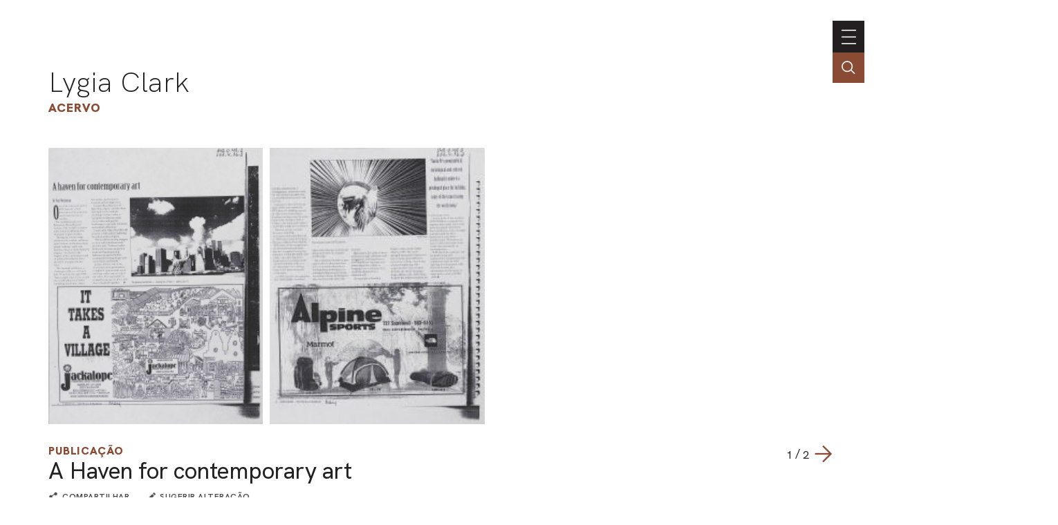

--- FILE ---
content_type: text/html; charset=UTF-8
request_url: https://portal.lygiaclark.org.br/acervo/9442/a-haven-for-contemporary-art
body_size: 27279
content:
<!DOCTYPE html>
<html lang="pt">
<head>
	<title>A Haven for contemporary art | Acervo | Lygia Clark</title>

    <meta charset="UTF-8">
    <!-- <meta name="viewport" content="width=device-width, initial-scale=1.0"> -->
	<!-- <meta name="viewport" content="width=device-width, initial-scale=1.0, maximum-scale=1.0, user-scalable=0"> -->
	<meta name="viewport" content="width=device-width, initial-scale=1, minimum-scale=1, maximum-scale=1, user-scalable=0" />
    <meta http-equiv="X-UA-Compatible" content="ie=edge">
	
	<meta http-equiv="Content-Language" content="pt-BR" />
	<meta http-equiv="expires" content="0" />
	<meta http-equiv="imagetoolbar" content="no" />

    <meta name="generator" content="Shiro 3.0" />
			<meta name="description" content="Artigo sobre a exposi&ccedil;&atilde;o &quot;SITE Santa Fe&acute;s Third International Biennial&quot;, realizada na cidade de Santa F&eacute;/ Novo M&eacute;xico-EUA.">
				<meta name="author" content="">
				<meta name="copyright" content="">
	
	<meta property="og:site_name" content="Lygia Clark"/>
	<meta property="og:title" content="Acervo : A Haven for contemporary art" />
	<meta property="og:description" content="Artigo sobre a exposi&ccedil;&atilde;o &quot;SITE Santa Fe&acute;s Third International Biennial&quot;, realizada na cidade de Santa F&eacute;/ Novo M&eacute;xico-EUA." />
	<!-- <meta property="og:description" content="Lygia Clark" /> -->
	<meta property="og:type" content="Publication" />
	<meta property="og:url" content="https://portal.lygiaclark.org.br/acervo/9442/a-haven-for-contemporary-art" />
    <meta property="og:image" content="https://portal.lygiaclark.org.br/public/upload/thumb/2021-01-21/81747b3f5c4da927586410139abe0be5.jpg" />
		<link rel='stylesheet' type='text/css' href='https://portal.lygiaclark.org.br/public/lygia/css/jquery.fancybox.min.css?v=4' media='all' />

		<link rel='stylesheet' type='text/css' href='https://portal.lygiaclark.org.br/public/lygia/css/normalize.css?v=4' media='all' />
		<link rel="stylesheet" type='text/css' href="https://unpkg.com/swiper/swiper-bundle.min.css" media='all' />
		<link rel='stylesheet' type='text/css' href='https://portal.lygiaclark.org.br/public/lygia/css/style.css?v=4' media='all' />

    <link rel='stylesheet' type='text/css' href='https://portal.lygiaclark.org.br/public/lygia/css/shiro-autocomplete.css?v=4' media='all' />

	
    
		<script type='text/javascript' src='https://portal.lygiaclark.org.br/public/lygia/js/jquery-3.4.1.min.js?v=4'></script>

    <script type='text/javascript' src='https://portal.lygiaclark.org.br/public/lygia/js/jquery.fancybox.min.js?v=4'></script>

	<script type='text/javascript' src="https://unpkg.com/swiper/swiper-bundle.min.js" ></script>

    <script type='text/javascript' src='https://portal.lygiaclark.org.br/public/lygia/js/lygia.js?v=4' defer></script>
    <script type='text/javascript' src='https://portal.lygiaclark.org.br/public/lygia/js/shiro-content.js?v=4' defer></script>
    <script type='text/javascript' src='https://portal.lygiaclark.org.br/public/lygia/js/shiro-autocomplete.js?v=4'></script>

			
</head>

<body class="desktop shy" data-url="https://portal.lygiaclark.org.br/"
	data-analytics ='G-DW1KTVB44S'>

					<script async src="https://www.googletagmanager.com/gtag/js?id=G-DW1KTVB44S"></script>
				<script>
					window.dataLayer = window.dataLayer || [];
					function gtag(){dataLayer.push(arguments);}
					gtag('js', new Date());
					gtag('config', 'G-DW1KTVB44S');
				</script>
			
	<header id="main-header">

		<div class="header-container">

			<div id="main-menu">

				<h1><a href="https://portal.lygiaclark.org.br/" >Lygia Clark</a></h1>
				
				<nav class="main-nav" style="margin-left: auto">

					<ul id="menu_0" class="nav navbar-nav">
						<li><a href="https://portal.lygiaclark.org.br/associacao" class="menu_level_0"><span>Associação</span></a></li>
<li><a href="https://portal.lygiaclark.org.br/contato" class="menu_level_0"><span>Contato</span></a></li>
						<li><a href="https://portal.lygiaclark.org.br/en" class="menu_level_0"><span>english</span></a></li>					</ul>

					
<ul id='menu_1' class='nav navbar-nav' >
<li id='menu_item_30' class=''><a href='https://portal.lygiaclark.org.br/linha-do-tempo'  class='menu_level_0' ><span>Linha do Tempo</span></a></li>

<li id='menu_item_25' class=''><a href='https://portal.lygiaclark.org.br/obras'  class='menu_level_0' ><span>Obras</span></a></li>

<li id='menu_item_48' class='dropdown'><a href='https://portal.lygiaclark.org.br/pelo-mundo'  class='menu_level_0 dropdown-toggle disabled' data-toggle='dropdown' data-hover='dropdown' role='button' aria-haspopup='true' aria-expanded='false'><span>Pelo Mundo</span> <span class='caret'></span></a>
	<ul id='menu_1'  class='dropdown-menu'>	</ul></li>

	<li id='menu_item_27' class='active '><a href='https://portal.lygiaclark.org.br/acervo'  class='menu_level_1' ><span>Acervo</span></a></li>
	</ul>					
				</nav>
			</div>
			
			<div id="main-toggle">
				<a class='nav__toggle menu-toggle'><span>menu</span></a>
			</div>
			
		</div>

		<div class="header-search">
			<div class="" >
				<input 
					type="text" 
					value="" 
					class="header-search-field field-autocomplete" 
					data-action='search' 
					data-url='https://portal.lygiaclark.org.br/acervo' 
					data-language='pt' 
					placeholder="Buscar no acervo" 
				/>
			</div>
			<a href='' class="header-search-field-icon"></a>
		</div>
		
	</header>
	
	
<main id="item-acervo" data-item-id="9442">

	<header  class="container justify-elements">

		<div>
			<h1>
				<a href="https://portal.lygiaclark.org.br/">Lygia Clark</a>
			</h1>
			<h3>
				<a href="https://portal.lygiaclark.org.br/acervo/">Acervo</a>
			</h3>
		</div>
		
		<div class='header-right'>
		</div>

	</header>
	
	<div class="container">

		<div id="item-acervo-header">
		
			<div class="swiper-container item-gallery-swiper item-acervo-gallery"><div class="swiper-wrapper"><div class="swiper-slide">	<a href="https://portal.lygiaclark.org.br/public/upload/screen/2021-01-21/81747b3f5c4da927586410139abe0be5.jpg" data-fancybox="item-gallery"><img class="" src="https://portal.lygiaclark.org.br/public/upload/thumb/2021-01-21/81747b3f5c4da927586410139abe0be5.jpg" /></a></div><div class="swiper-slide">	<a href="https://portal.lygiaclark.org.br/public/upload/screen/2021-01-21/957e4f2961320ee11d9de060a3d271e2.jpg" data-fancybox="item-gallery"><img class="" src="https://portal.lygiaclark.org.br/public/upload/thumb/2021-01-21/957e4f2961320ee11d9de060a3d271e2.jpg" /></a></div></div></div><div class='gallery-navigation'><button class="gallery-button-prev arrow-left"></button><span class='gallery-pagination'></span><button class="gallery-button-next arrow-right"></button></div>
			<h3><a class="item-type" href="https://portal.lygiaclark.org.br/acervo/@type/Publication">Publicação</a></h3>

			<h2>
				A Haven for contemporary art							</h2>


			<div class="share">
	<button class='share-button'>compartilhar</button> 

  <div id="shareBox" class="share-wrapper box-dropshadow">
    <div aria-hidden="false" data-content="" class="" data-visibility="set">

      <a href="#" class="box-close"><span>fechar</span></a>

      <div class="share-media">
        <ul>
            <li  data-share-button="facebook">
              <a href="https://www.facebook.com/sharer/sharer.php?u=https%3A%2F%2Fportal.lygiaclark.org.br%2Facervo%2F9442%2Fa-haven-for-contemporary-art&t=Lygia+Clark+-+A+Haven+for+contemporary+art" onclick="javascript:window.open(this.href, '', 'menubar=no,toolbar=no,resizable=yes,scrollbars=yes,height=300,width=600');return false;" target="_blank" title="Facebook">
                <svg xmlns="https://www.w3.org/2000/svg" viewBox="0 0 16 16" width="24" height="24" >
                  <path d="M 9.5000001,2.9999998 H 12 V -1.95e-7 H 9.5000001 C 7.57,-1.95e-7 6,1.5699998 6,3.4999998 v 1.5 H 4 v 3 H 6 V 16 H 9.0000001 V 7.9999998 H 11.5 l 0.5,-3 H 9.0000001 v -1.5 c 0,-0.271 0.229,-0.5 0.5,-0.5 z"></path>
                </svg>
              </a>
              <span  aria-hidden="true">Facebook</span>
            </li>
            <li  data-share-button="whatsapp">
              <a href="whatsapp://send?text=https%3A%2F%2Fportal.lygiaclark.org.br%2Facervo%2F9442%2Fa-haven-for-contemporary-art" data-action="share/whatsapp/share" onClick="javascript:window.open(this.href, '', 'menubar=no,toolbar=no,resizable=yes,scrollbars=yes,height=300,width=600');return false;" target="_blank" title="Whatsapp">
                <svg xmlns="http://www.w3.org/2000/svg" viewBox="0 0 16 16" width="24" height="24" >
                  <path d="m 8.1322115,-0.00748494 c -4.268694,0 -7.72905748,3.48940894 -7.72905748,7.79410494 0,1.472409 0.40523606,2.849499 1.10902708,4.024317 L 0.11731233,15.992515 4.3964392,14.610826 c 1.1072306,0.617545 2.3806324,0.969482 3.7357723,0.969482 4.2684175,0 7.7287805,-3.48927 7.7287805,-7.793618 6.9e-5,-4.304766 -3.460294,-7.79417494 -7.7287805,-7.79417494 l 0,0 z m 0,14.34650294 c -1.319971,0 -2.5489455,-0.399248 -3.5750598,-1.083682 L 2.0600271,14.061774 2.8716047,11.628245 C 2.0937449,10.547978 1.6341319,9.220567 1.6341319,7.786411 c 0,-3.613224 2.9150049,-6.552745 6.4980796,-6.552745 3.5828665,0 6.4979405,2.939521 6.4979405,6.552745 0,3.613086 -2.915004,6.552607 -6.4979405,6.552607 l 0,0 z"></path>
                  <path d="M 6.3654096,4.525333 C 6.2402114,4.221055 6.144309,4.210742 5.950915,4.201475 c -0.06633,-0.0032 -0.138257,-0.0063 -0.216955,-0.0063 -0.2491529,0 -0.5074951,0.074 -0.6631638,0.234601 -0.1894556,0.195444 -0.6631638,0.65322 -0.6631638,1.593158 0,0.940078 0.6789172,1.848454 0.7735069,1.975962 0.094866,0.127369 1.3241165,2.084657 3.2366373,2.883779 1.492775,0.623537 1.9360124,0.568005 2.2765774,0.492893 0.495542,-0.109114 1.117801,-0.477146 1.275681,-0.923077 0.15788,-0.446209 0.15788,-0.828664 0.110551,-0.908096 C 12.033186,9.464615 11.906884,9.417026 11.717428,9.321221 11.527972,9.225691 10.596378,8.763528 10.422745,8.699913 10.249043,8.636259 10.088469,8.655701 9.9549097,8.841944 9.7705673,9.099261 9.593272,9.363684 9.4464472,9.520456 9.3311987,9.643505 9.1457504,9.660646 8.9862814,9.592293 8.7765815,9.502201 8.1863119,9.294773 7.4625524,8.644133 6.8994369,8.137861 6.5191437,7.512443 6.4085933,7.321111 6.298043,7.130057 6.3988533,7.015997 6.4840443,6.912039 6.5811903,6.79338 6.6708052,6.708165 6.7655329,6.596752 6.8602609,6.48513 6.9131866,6.425696 6.9763386,6.298048 7.0394926,6.170679 6.9969946,6.039199 6.9496006,5.943533 6.9021326,5.847863 6.5228069,4.908067 6.3654109,4.525333 l 0,0 z"></path>
                </svg>
              </a>
              <span  aria-hidden="true">WhatsApp</span>
            </li><li  data-share-button="twitter">
              <a href="https://twitter.com/share?url=https%3A%2F%2Fportal.lygiaclark.org.br%2Facervo%2F9442%2Fa-haven-for-contemporary-art&text=Lygia+Clark+-+A+Haven+for+contemporary+art" onclick="javascript:window.open(this.href, '', 'menubar=no,toolbar=no,resizable=yes,scrollbars=yes,height=300,width=600');return false;" target="_blank" title="Twitter">
                <svg xmlns="http://www.w3.org/2000/svg" viewBox="0 0 16 16" width="24" height="24" >
                  <path d="m 15.999997,3.2018549 c 0,-0.1451388 -0.119467,-0.2732046 -0.273067,-0.2732046 -0.08533,0 -0.674133,0.247589 -0.827733,0.2902776 0.2048,-0.2390525 0.674133,-0.9647527 0.674133,-1.2721095 0,-0.1451387 -0.119466,-0.2732046 -0.273067,-0.2732046 -0.04266,0 -0.09387,0.01711 -0.136533,0.042714 -0.580266,0.3158928 -1.134933,0.5634818 -1.783466,0.7000904 -0.64,-0.6147385 -1.5104,-0.9733204 -2.406399,-0.9733204 -1.8943999,0 -3.4474671,1.5453141 -3.4474671,3.4492104 0,0.136602 0.00853,0.281747 0.034133,0.418349 C 5.6831985,5.1484392 3.8997324,4.3629782 2.5002659,3.1079412 2.1589325,2.8005845 1.8687992,2.4676183 1.5615991,2.1261094 1.4933329,2.0492686 1.4335995,2.0236592 1.3311993,2.0236592 c -0.093866,0 -0.1706664,0.068298 -0.2133332,0.1366023 -0.30720005,0.4524956 -0.46933275,1.1867322 -0.46933275,1.7331415 0,0.7940042 0.2730663,1.5709292 0.78506615,2.1856432 -0.1621331,-0.05121 -0.4096003,-0.213443 -0.55466665,-0.213443 -0.1791994,0 -0.3327998,0.128066 -0.3327998,0.307357 0,1.195268 0.65706655,2.305169 1.66399955,2.928419 -0.0768,-0.0086 -0.1450664,-0.03416 -0.2218665,-0.03416 -0.145067,0 -0.2645333,0.128066 -0.2645333,0.264668 0,0.03416 0.00853,0.05976 0.017067,0.09391 0.3754662,1.1525798 1.314133,2.0234248 2.4917329,2.2966298 -0.9642667,0.597634 -2.0735999,0.904991 -3.1999998,0.904991 -0.25599995,0 -0.51199955,-0.04271 -0.75946615,-0.04271 -0.1535997,0 -0.2730666,0.128066 -0.2730666,0.273205 0,0.09391 0.0512,0.170754 0.1280003,0.230516 0.2218665,0.162218 0.4949331,0.29882 0.7423993,0.42688 1.31413295,0.683017 2.78186635,1.041593 4.26666575,1.041593 3.7205324,0 6.9034655,-1.99781 8.4394655,-5.3957938 0.554666,-1.220886 0.878933,-2.5613 0.853333,-3.901713 l 0,-0.281741 C 15.010131,4.5422372 15.57333,3.978749 15.95733,3.355499 15.98293,3.312785 16,3.261585 16,3.2018237 l 0,0 z"></path>
                </svg>
              </a>
              <span  aria-hidden="true">Twitter</span>
            </li><li  data-share-button="linkedIn">
              <a href="https://www.linkedin.com/shareArticle?mini=true&url=<URL>&t=<TITLE>" onclick="javascript:window.open(this.href, '', 'menubar=no,toolbar=no,resizable=yes,scrollbars=yes,height=300,width=600');return false;" target="_blank" title="Linkedin">
                <svg xmlns="https://www.w3.org/2000/svg" viewBox="0 0 16 16" width="24" height="24" >
                  <path d="M 0.5217573,3.4217496 C 0.8574099,3.7574022 1.3243328,3.925225 1.883477,3.925225
                    l 0.019112,0 c 0.5965319,0 1.062624,-0.1678228 1.416555,-0.5034754 C 3.6739051,
                    3.0669849 3.8417314,2.656557 3.8417314,2.1348025 3.8417314,1.6313201 3.6547964,
                    1.2026132 3.319144,0.86696056 2.9834872,0.531308 2.517395,0.3634851 1.9391422,
                    0.3634851 1.3608886,0.3634851 0.8947967,0.531308 0.5408658,0.86696056 0.1861045,
                    1.2026132 -1e-7,1.6313201 -1e-7,2.1348025 c 0,0.5217545 0.1678263,0.9321824
                    0.5217572,1.2869471 l 0,0 z m -0.3165439,12.2147654 3.4313014,0 0,-10.2939042
                    -3.4313014,0 0,10.2939042 z m 8.7460799,0 0,-5.7443117 c 0,-0.3539317 0.037384,
                    -0.633921 0.1121617,-0.839135 C 9.2121719,8.6991367 9.4364945,8.4008753 9.7347601,
                    8.1582701 10.013917,7.9156719 10.386957,7.8035124 10.834771,7.8035124 c 0.596531,
                    0 1.025236,0.2052139 1.305224,0.6156349 0.279987,0.410428 0.428705,0.9886857
                    0.428705,1.7156547 l 0,5.501713 3.4313,0 0,-5.8930294 C 16,8.2139334 15.64607,
                    7.0582579 14.919099,6.2747932 14.191298,5.4913284 13.240005,5.1000126 12.046942,
                    5.1000126 c -0.428705,0 -0.839131,0.055677 -1.193893,0.1678228 -0.353931,0.093054
                    -0.652197,0.2425982 -0.9130756,0.446986 C 9.6973732,5.9017564 9.5104375,6.0878582
                    9.3617206,6.2565141 9.2121719,6.4235108 9.063455,6.6104458 8.9321847,6.8339388
                    l 0.019112,0 0,-1.491328 -3.4313016,0 0.018279,0.5034754 0,3.0765435 c 0,1.7156473
                      0,3.9538893 -0.018279,6.7138853 l 3.4313016,0 0,0 z"></path>
                </svg>
              </a>
              <span  aria-hidden="true">LinkedIn</span>
            </li><li  data-share-button="email">
              <a href="mailto:?subject=Lygia+Clark+-+A+Haven+for+contemporary+art&body=https%3A%2F%2Fportal.lygiaclark.org.br%2Facervo%2F9442%2Fa-haven-for-contemporary-art" onClick="javascript:window.open(this.href, '', 'menubar=no,toolbar=no,resizable=yes,scrollbars=yes,height=300,width=600');return false;" target="_blank" title="Enviar por e-mail">
                <svg xmlns="http://www.w3.org/2000/svg" viewBox="0 0 16 16" width="24" height="24" >
                  <path d="M 14.4,1.6 1.5999998,1.6 C 0.71999985,1.6 0.00799985,2.32 0.00799985,
                  3.2 l -0.008,9.6 c 0,0.88 0.72,1.6 1.59999995,1.6 L 14.4,14.4 c 0.88,0 1.6,-0.72 1.6,
                  -1.6 L 16,3.2 C 16,2.32 15.28,1.6 14.4,1.6 l 0,0 z m 0,3.2 -6.3999998,4 -6.4000004,
                  -4 0,-1.6 6.4000004,4 6.3999998,-4 0,1.6 0,0 z"></path>
                </svg>
              </a>
              <span  aria-hidden="true">E-mail</span>
            </li>
        </ul>
      </div>
      </div>


    </div>
</div>
 
			
			<div class='suggestion'>
				<a href="https://portal.lygiaclark.org.br/contato/?url=https%3A%2F%2Fportal.lygiaclark.org.br%2Facervo%2F9442%2Fa-haven-for-contemporary-art" class='suggestion-button'>sugerir alteração</a> 
			</div>

		</div>

		<section>

			<div class="item-acervo-properties">

				<div class='item-acervo-property'><div class='item-acervo-property-label' _title='documentType'>Tipo de documento</div><div class='item-acervo-property-value'><a href='https://portal.lygiaclark.org.br/acervo/@relId/664'>Periódico</a><span class='typeLabel'>Tipo de documento</span><br></div></div><div class='item-acervo-property'><div class='item-acervo-property-label' _title='artMedium'>Forma de registro</div><div class='item-acervo-property-value'><a href='https://portal.lygiaclark.org.br/acervo/@relId/290'>Impressão</a><span class='typeLabel'>Técnica</span><br></div></div><div class='item-acervo-property'><div class='item-acervo-property-label' _title='inLanguage'>Idioma</div><div class='item-acervo-property-value'><a href='https://portal.lygiaclark.org.br/acervo/@relId/309'>Inglês</a><span class='typeLabel'>Idioma</span><br></div></div><div class='item-acervo-property'><div class='item-acervo-property-label' _title='location'>Local (cidade/país)</div><div class='item-acervo-property-value'><a href='https://portal.lygiaclark.org.br/acervo/@relId/311'>Estados Unidos</a><span class='separator arrow-right'></span><a href='https://portal.lygiaclark.org.br/acervo/@relId/780'>Santa Fe</a><span class='typeLabel'>Cidade</span><br></div></div><div class='item-acervo-property'><div class='item-acervo-property-label' _title='description'>Descrição</div><div class='item-acervo-property-value'>Artigo sobre a exposição "SITE Santa Fe´s Third International Biennial", realizada na cidade de Santa Fé/ Novo México-EUA.<br></div></div><div class='item-acervo-property'><div class='item-acervo-property-label' _title='dateBegin'>Data início</div><div class='item-acervo-property-value'>01.05.1999<br></div></div><div class='item-acervo-property'><div class='item-acervo-property-label' _title='author'>Autor(a)</div><div class='item-acervo-property-value'><a href='https://portal.lygiaclark.org.br/acervo/@relId/3561'>Paul Weideman</a><span class='typeLabel'>Pessoa</span><br></div></div><div class='item-acervo-property'><div class='item-acervo-property-label' _title='@id'>ID</div><div class='item-acervo-property-value'>9442</div></div>
			</div>

			<div class='item-acervo-relations block-line'><h3>Conteúdo relacionado</h3><div class='item-acervo-relations-filter'><button class='outline-button' data-id='acervo-relations' data-filter='ExhibitionEvent' data-total='1'>Exposição<span>1</span></button></div><div class='item-acervo-relations-container'><div class='shiro-content' id='acervo-relations' 	data-orderby='rand' 	data-orderdir='desc' 	data-total='1' 	data-pp='12' 	data-url='https://portal.lygiaclark.org.br/acervo/' 	data-type='' 	data-id='9442'	data-action='redirect' 	data-more-label='Ver tudo' ></div></div></div><div class='item-acervo-similar block-line'><h3>Conteúdos similares</h3><div class='card__container js-card-viewmode-container' data-viewmode='list'><div class='card__item' data-id='' data-type='' >
	<div class='card__content'>
		<div class='card__type'>Publicação</div>
<a class='card__image' data-fancybox='gallery' data-type='ajax' href='https://portal.lygiaclark.org.br/acervo/9449/passatiempo-sites-sounds' >
<img loading='lazy' src='https://portal.lygiaclark.org.br/public/upload/thumb/2021-01-21/474e9cf5e80b1f7b5a9005fdd8cdfb22.jpg' /></a>
		<div class='card__info'>
			<a class='card__text'  data-fancybox='galleryText' data-type='ajax' href='https://portal.lygiaclark.org.br/acervo/9449/passatiempo-sites-sounds'>
			<span class='card__title force-break'>Passatiempo - Sites & Sounds</span>
<div class="card__date">1999</div>			</a>
		</div>
	</div>
</div>
<div class='card__item' data-id='' data-type='' >
	<div class='card__content'>
		<div class='card__type'>Publicação</div>
<a class='card__image' data-fancybox='gallery' data-type='ajax' href='https://portal.lygiaclark.org.br/acervo/9446/santa-fe-reporter' >
<img loading='lazy' src='https://portal.lygiaclark.org.br/public/upload/thumb/2021-01-21/2ac9a77b91cb78faeb9180500c9b5893.jpg' /></a>
		<div class='card__info'>
			<a class='card__text'  data-fancybox='galleryText' data-type='ajax' href='https://portal.lygiaclark.org.br/acervo/9446/santa-fe-reporter'>
			<span class='card__title force-break'>Santa Fé Reporter</span>
<div class="card__date">1999</div>			</a>
		</div>
	</div>
</div>
<div class='card__item' data-id='' data-type='' >
	<div class='card__content'>
		<div class='card__type'>Publicação</div>
<a class='card__image' data-fancybox='gallery' data-type='ajax' href='https://portal.lygiaclark.org.br/acervo/9444/momma-momma-i-went-to-town' >
<img loading='lazy' src='https://portal.lygiaclark.org.br/public/upload/thumb/2021-01-25/8bf8490a1e42922797750a943223464e.jpg' /></a>
		<div class='card__info'>
			<a class='card__text'  data-fancybox='galleryText' data-type='ajax' href='https://portal.lygiaclark.org.br/acervo/9444/momma-momma-i-went-to-town'>
			<span class='card__title force-break'>Momma, Momma, I went to town</span>
<div class="card__date">1999</div>			</a>
		</div>
	</div>
</div>
<div class='card__item' data-id='' data-type='' >
	<div class='card__content'>
		<div class='card__type'>Publicação</div>
<a class='card__image' data-fancybox='gallery' data-type='ajax' href='https://portal.lygiaclark.org.br/acervo/9434/looking-for-a-jolt-site-santa-fe-s-biennial-leaves-viewers-dazed-and-confused' >
<img loading='lazy' src='https://portal.lygiaclark.org.br/public/upload/thumb/2021-01-21/e2c94779ec56206b1685c40e4a738339.jpg' /></a>
		<div class='card__info'>
			<a class='card__text'  data-fancybox='galleryText' data-type='ajax' href='https://portal.lygiaclark.org.br/acervo/9434/looking-for-a-jolt-site-santa-fe-s-biennial-leaves-viewers-dazed-and-confused'>
			<span class='card__title force-break'>Looking for a jolt - Site santa Fe´s Biennial leaves viewers dazed and confused</span>
<div class="card__date">1999</div>			</a>
		</div>
	</div>
</div>
<div class='card__item' data-id='' data-type='' >
	<div class='card__content'>
		<div class='card__type'>Publicação</div>
<a class='card__image' data-fancybox='gallery' data-type='ajax' href='https://portal.lygiaclark.org.br/acervo/9409/site-biennial-does-not-live-up-to-its-hype' >
<img loading='lazy' src='https://portal.lygiaclark.org.br/public/upload/thumb/2021-01-21/b00ca13b6fb20ca3c1612dfdea74459c.jpg' /></a>
		<div class='card__info'>
			<a class='card__text'  data-fancybox='galleryText' data-type='ajax' href='https://portal.lygiaclark.org.br/acervo/9409/site-biennial-does-not-live-up-to-its-hype'>
			<span class='card__title force-break'>SITE Biennial does not live up to its hype</span>
			</a>
		</div>
	</div>
</div>
<div class='card__item' data-id='' data-type='' >
	<div class='card__content'>
		<div class='card__type'>Publicação</div>
<a class='card__image' data-fancybox='gallery' data-type='ajax' href='https://portal.lygiaclark.org.br/acervo/9331/cornerstones-magazine' >
<img loading='lazy' src='https://portal.lygiaclark.org.br/public/upload/thumb/2021-01-21/887913108fb7e3e33ef8e7d82878efe1.jpg' /></a>
		<div class='card__info'>
			<a class='card__text'  data-fancybox='galleryText' data-type='ajax' href='https://portal.lygiaclark.org.br/acervo/9331/cornerstones-magazine'>
			<span class='card__title force-break'>Cornerstones Magazine</span>
<div class="card__date">1999</div>			</a>
		</div>
	</div>
</div>
</div></div>		</section>
	</div>
</main>

<!-- Swiper JS -->
<script src="https://unpkg.com/swiper/swiper-bundle.min.js"></script>

<!-- Initialize Swiper -->
<script>
	var swiper = new Swiper(".item-gallery-swiper", {
	slidesPerView: 'auto',
	spaceBetween: 10,
	grabCursor: true,
	navigation: {
		nextEl: '.gallery-button-next',
		prevEl: '.gallery-button-prev',
	},
	pagination: {
		el: '.gallery-pagination',
		type: 'fraction',
	}
	});
</script>
    <footer>

        <div class="container">
            
            
            <div class='footer-container'>
                
                <div class="main-nav" style='text-align: left'>
                    
                    <h1>Lygia Clark</h1>
                    
                    <nav>
                        <ul id="menu_0" class="nav navbar-nav">
                            <li><a href="https://portal.lygiaclark.org.br/associacao" class="menu_level_0"><span>Associação</span></a></li>
<li><a href="https://portal.lygiaclark.org.br/contato" class="menu_level_0"><span>Contato</span></a></li>
<li><a href="https://portal.lygiaclark.org.br/creditos" class="menu_level_0"><span>Créditos</span></a></li>
                        </ul>
                        
<ul id='menu_1' class='nav navbar-nav' >
<li id='menu_item_30' class=''><a href='https://portal.lygiaclark.org.br/linha-do-tempo'  class='menu_level_0' ><span>Linha do Tempo</span></a></li>

<li id='menu_item_25' class=''><a href='https://portal.lygiaclark.org.br/obras'  class='menu_level_0' ><span>Obras</span></a></li>

<li id='menu_item_48' class='dropdown'><a href='https://portal.lygiaclark.org.br/pelo-mundo'  class='menu_level_0 dropdown-toggle disabled' data-toggle='dropdown' data-hover='dropdown' role='button' aria-haspopup='true' aria-expanded='false'><span>Pelo Mundo</span> <span class='caret'></span></a>
	<ul id='menu_1'  class='dropdown-menu'>	</ul></li>

	<li id='menu_item_27' class='active '><a href='https://portal.lygiaclark.org.br/acervo'  class='menu_level_1' ><span>Acervo</span></a></li>
	</ul>                    </nav>

                </div>

                <div class='logo-wrap'>
                    <div class='logo logo-lygia'><span>Lygia Clark</span></div>
                    <div class='logo logo-centenario'><span>Centenário Lygia Clark</span></div>
                    <a href="https://www.itaucultural.org.br/" target="_blank" class='logo logo-itaucultural'><span>Itau Cultural</span></a>
                </div>
                
            </div>
            
            <div class='credits'>
                <div class=''><span style="white-space:nowrap">© 2021 Associação Cultural</span> <span style="white-space:nowrap">Lygia Clark</span></div>
                <div><span style="white-space:nowrap">Desenvolvido com <a href="http://www.plano-b.com.br/shiro" target="_blank">Shiro</a></span> <span style="white-space:nowrap">por <a href="http://www.plano-b.com.br" target="_blank">Plano B</a></span></div>
            </div>

  
        </div>

    </footer>

    <!-- <script type='text/javascript' src='https://portal.lygiaclark.org.br/public/lygia/js/cookie.js'></script> -->

</body>
</html>

--- FILE ---
content_type: text/html; charset=UTF-8
request_url: https://portal.lygiaclark.org.br/acervo/@relId/9442/@orderBy/rand/@orderDir/desc/@pp/12/@p/1
body_size: 997
content:

		<div class="card__group" >

			<div class="group-sort">
				<form name="cardGroupLayout" class="cardGroupLayout">
									</form>
			</div>

			<div class="card__container" data-viewmode="card">
				<div class='card__item' data-id='' data-type='' >
	<div class='card__content'>
		<div class='card__type'>Exposição</div>
<a class='card__image' data-fancybox='gallery' data-type='ajax' href='https://portal.lygiaclark.org.br/acervo/2208/looking-for-a-place' >
<img loading='lazy' src='https://portal.lygiaclark.org.br/public/upload/thumb/2021-10-08/27fd49bab07cc535639e62cc126ce704.jpg' /></a>
		<div class='card__info'>
			<a class='card__text'  data-fancybox='galleryText' data-type='ajax' href='https://portal.lygiaclark.org.br/acervo/2208/looking-for-a-place'>
			<span class='card__title force-break'>Looking for a Place</span>
<div class="card__description">The Third International SITE Santa Fe Biennial</div><div class="card__date">1999</div>			</a>
		</div>
	</div>
</div>
			</div>
		</div>



--- FILE ---
content_type: image/svg+xml
request_url: https://portal.lygiaclark.org.br/public/lygia/images/arrow-color-l.svg
body_size: 432
content:
<?xml version="1.0" encoding="utf-8"?>
<!-- Generator: Adobe Illustrator 25.3.1, SVG Export Plug-In . SVG Version: 6.00 Build 0)  -->
<svg version="1.1" id="Camada_1" xmlns="http://www.w3.org/2000/svg" xmlns:xlink="http://www.w3.org/1999/xlink" x="0px" y="0px"
	 viewBox="0 0 32 32" style="enable-background:new 0 0 32 32;" xml:space="preserve">
<style type="text/css">
	.st0{fill:none;stroke:#8A4B35;stroke-width:2.5;stroke-miterlimit:10;}
</style>
<g>
	<polyline class="st0" points="16,28.2 3.8,16 16,3.8 	"/>
	<line class="st0" x1="3.8" y1="16" x2="28.2" y2="16"/>
</g>
</svg>
